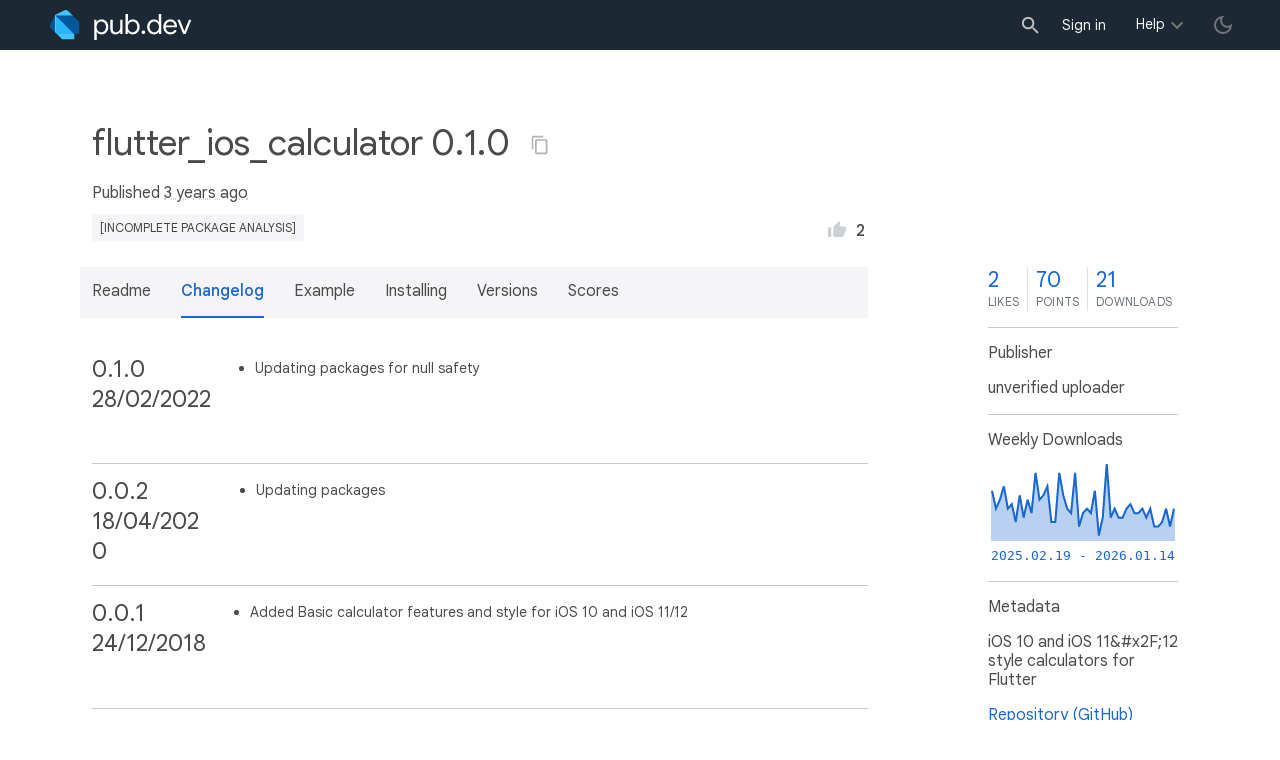

--- FILE ---
content_type: text/html; charset="utf-8"
request_url: https://pub.dev/packages/flutter_ios_calculator/changelog
body_size: 4540
content:
<!DOCTYPE html>
<html lang="en-us"><head><script src="https://www.googletagmanager.com/gtm.js?id=GTM-MX6DBN9" async="async"></script><script src="/static/hash-a6jh3avn/js/gtm.js" async="async"></script><meta charset="utf-8"/><meta http-equiv="x-ua-compatible" content="ie=edge"/><meta name="viewport" content="width=device-width, initial-scale=1"/><meta name="robots" content="noindex"/><meta name="twitter:card" content="summary"/><meta name="twitter:site" content="@dart_lang"/><meta name="twitter:description" content="iOS 10 and iOS 11&amp;#x2F;12 style calculators for Flutter"/><meta name="twitter:image" content="https://pub.dev/static/hash-a6jh3avn/img/pub-dev-icon-cover-image.png"/><meta property="og:type" content="website"/><meta property="og:site_name" content="Dart packages"/><meta property="og:title" content="flutter_ios_calculator changelog | Flutter package"/><meta property="og:description" content="iOS 10 and iOS 11&amp;#x2F;12 style calculators for Flutter"/><meta property="og:image" content="https://pub.dev/static/hash-a6jh3avn/img/pub-dev-icon-cover-image.png"/><title>flutter_ios_calculator changelog | Flutter package</title><link rel="stylesheet" href="https://fonts.googleapis.com/css2?family=Google+Sans:wght@400;500;700&amp;family=Google+Sans+Display:wght@400&amp;family=Google+Sans+Text:wght@400;500;700&amp;family=Google+Sans+Mono:wght@400;700&amp;display=swap"/><link rel="shortcut icon" href="/static/hash-a6jh3avn/img/flutter-logo-32x32.png"/><meta rel="apple-touch-icon" href="/static/hash-a6jh3avn/img/flutter-logo-32x32.png"/><meta rel="apple-touch-icon-precomposed" href="/static/hash-a6jh3avn/img/flutter-logo-32x32.png"/><link rel="stylesheet" href="https://www.gstatic.com/glue/v25_0/ccb.min.css"/><link rel="search" type="application/opensearchdescription+xml" title="Dart packages" href="/osd.xml"/><link rel="canonical" href="https://pub.dev/packages/flutter_ios_calculator/changelog"/><meta name="description" content="iOS 10 and iOS 11&amp;#x2F;12 style calculators for Flutter"/><link rel="alternate" type="application/atom+xml" title="Recently published packages on pub.dev" href="/feed.atom"/><link rel="alternate" type="application/atom+xml" title="Recently published versions of package flutter_ios_calculator on pub.dev" href="/api/packages/flutter_ios_calculator/feed.atom"/><link rel="stylesheet" type="text/css" href="/static/hash-a6jh3avn/material/bundle/styles.css"/><link rel="stylesheet" type="text/css" href="/static/hash-a6jh3avn/css/style.css"/><script src="/static/hash-a6jh3avn/material/bundle/script.min.js" defer="defer"></script><script src="/static/hash-a6jh3avn/js/script.dart.js" defer="defer"></script><script src="https://www.gstatic.com/brandstudio/kato/cookie_choice_component/cookie_consent_bar.v3.js" defer="defer" data-autoload-cookie-consent-bar="true"></script><meta name="pub-page-data" content="eyJwa2dEYXRhIjp7InBhY2thZ2UiOiJmbHV0dGVyX2lvc19jYWxjdWxhdG9yIiwidmVyc2lvbiI6IjAuMS4wIiwiaXNEaXNjb250aW51ZWQiOmZhbHNlLCJpc0xhdGVzdCI6dHJ1ZX0sInNlc3Npb25Bd2FyZSI6ZmFsc2V9"/><link rel="preload" href="/static/hash-a6jh3avn/highlight/highlight-with-init.js" as="script"/></head><body class="light-theme"><script src="/static/hash-a6jh3avn/js/dark-init.js"></script><noscript><iframe src="https://www.googletagmanager.com/ns.html?id=GTM-MX6DBN9" height="0" width="0" style="display:none;visibility:hidden"></iframe></noscript><div class="site-header"><button class="hamburger" aria-label="menu toggle"></button><a class="logo" href="/" aria-label="Go to the landing page of pub.dev"><img class="site-logo" src="/static/hash-a6jh3avn/img/pub-dev-logo.svg" alt="" width="140" height="30" role="presentation"/></a><div class="site-header-space"></div><div class="site-header-mask"></div><div class="site-header-search"><form action="/packages" method="GET"><input class="site-header-search-input" name="q" placeholder="New search..." autocomplete="on" title="Search"/></form></div><nav class="site-header-nav scroll-container"><div class="nav-login-container"><button id="-account-login" class="nav-main-button link">Sign in</button></div><div class="nav-container nav-help-container hoverable"><button class="nav-main-button">Help</button><div class="nav-hover-popup"><div class="nav-table-columns"><div class="nav-table-column"><h3>pub.dev</h3><a class="nav-link" href="/help/search" rel="noopener" target="_blank">Searching for packages</a><a class="nav-link" href="/help/scoring" rel="noopener" target="_blank">Package scoring and pub points</a></div><div class="nav-table-column"><h3>Flutter</h3><a class="nav-link" href="https://flutter.dev/using-packages/" rel="noopener" target="_blank">Using packages</a><a class="nav-link" href="https://flutter.dev/developing-packages/" rel="noopener" target="_blank">Developing packages and plugins</a><a class="nav-link" href="https://dart.dev/tools/pub/publishing" rel="noopener" target="_blank">Publishing a package</a></div><div class="nav-table-column"><h3>Dart</h3><a class="nav-link" href="https://dart.dev/guides/packages" rel="noopener" target="_blank">Using packages</a><a class="nav-link" href="https://dart.dev/tools/pub/publishing" rel="noopener" target="_blank">Publishing a package</a></div></div></div></div><div class="nav-container nav-help-container-mobile foldable"><h3 class="foldable-button">pub.dev <img class="foldable-icon" src="/static/hash-a6jh3avn/img/nav-mobile-foldable-icon.svg" alt="toggle folding of the section" width="13" height="6"/></h3><div class="foldable-content"><a class="nav-link" href="/help/search" rel="noopener" target="_blank">Searching for packages</a><a class="nav-link" href="/help/scoring" rel="noopener" target="_blank">Package scoring and pub points</a></div></div><div class="nav-container nav-help-container-mobile foldable"><h3 class="foldable-button">Flutter <img class="foldable-icon" src="/static/hash-a6jh3avn/img/nav-mobile-foldable-icon.svg" alt="toggle folding of the section" width="13" height="6"/></h3><div class="foldable-content"><a class="nav-link" href="https://flutter.dev/using-packages/" rel="noopener" target="_blank">Using packages</a><a class="nav-link" href="https://flutter.dev/developing-packages/" rel="noopener" target="_blank">Developing packages and plugins</a><a class="nav-link" href="https://dart.dev/tools/pub/publishing" rel="noopener" target="_blank">Publishing a package</a></div></div><div class="nav-container nav-help-container-mobile foldable"><h3 class="foldable-button">Dart <img class="foldable-icon" src="/static/hash-a6jh3avn/img/nav-mobile-foldable-icon.svg" alt="toggle folding of the section" width="13" height="6"/></h3><div class="foldable-content"><a class="nav-link" href="https://dart.dev/guides/packages" rel="noopener" target="_blank">Using packages</a><a class="nav-link" href="https://dart.dev/tools/pub/publishing" rel="noopener" target="_blank">Publishing a package</a></div></div></nav><button class="-pub-theme-toggle" aria-label="light/dark theme toggle"></button></div><div id="banner-container"></div><main class="container"><div class="detail-wrapper -active -has-info-box"><div class="detail-header -is-loose"><div class="detail-container"><div class="detail-header-outer-block"><div class="detail-header-content-block"><h1 class="title pub-monochrome-icon-hoverable">flutter_ios_calculator 0.1.0 <span class="pkg-page-title-copy"><img class="pub-monochrome-icon pkg-page-title-copy-icon filter-invert-on-dark" src="/static/hash-a6jh3avn/img/content-copy-icon.svg" alt="copy &quot;flutter_ios_calculator: ^0.1.0&quot; to clipboard" width="18" height="18" title="Copy &quot;flutter_ios_calculator: ^0.1.0&quot; to clipboard" data-copy-content="flutter_ios_calculator: ^0.1.0" data-ga-click-event="copy-package-version"/><div class="pkg-page-title-copy-feedback"><span class="code">flutter_ios_calculator: ^0.1.0</span> copied to clipboard</div></span></h1><div class="metadata">Published <span><a class="-x-ago" href="" title="Feb 28, 2022" role="button" data-timestamp="1646092623692">3 years ago</a></span> </div><div class="detail-tags-and-like"><div class="detail-tags"><a class="package-tag unidentified" href="/packages/flutter_ios_calculator/score" rel="nofollow" title="Check the scores tab for details.">[incomplete package analysis]</a></div><div class="like-button-and-label"><button class="mdc-icon-button like-button-and-label--button" data-ga-click-event="toggle-like" aria-pressed="false" data-package="flutter_ios_calculator" data-value="2" title="Like this package"><img class="mdc-icon-button__icon" src="/static/hash-a6jh3avn/img/like-inactive.svg" alt="liked status: inactive" width="18" height="18"/><img class="mdc-icon-button__icon mdc-icon-button__icon--on" src="/static/hash-a6jh3avn/img/like-active.svg" alt="liked status: active" width="18" height="18"/></button><span class="like-button-and-label--count-wrapper"><span class="like-button-and-label--count">2</span></span></div></div></div></div></div></div><div class="detail-container"><div class="detail-lead"><div class="detail-metadata-toggle"><div class="detail-metadata-toggle-icon">→</div><h3 class="detail-lead-title">Metadata</h3></div><p class="detail-lead-text">iOS 10 and iOS 11&amp;#x2F;12 style calculators for Flutter</p><p class="detail-lead-more"><a class="detail-metadata-toggle">More...</a></p></div></div><div class="detail-body"><div class="detail-tabs"><div class="detail-tabs-wide-header"><div class="detail-container"><ul class="detail-tabs-header"><li class="detail-tab tab-link detail-tab-readme-title"><a href="/packages/flutter_ios_calculator" role="button">Readme</a></li><li class="detail-tab tab-button detail-tab-changelog-title -active">Changelog</li><li class="detail-tab tab-link detail-tab-example-title"><a href="/packages/flutter_ios_calculator/example" role="button">Example</a></li><li class="detail-tab tab-link detail-tab-installing-title"><a href="/packages/flutter_ios_calculator/install" role="button">Installing</a></li><li class="detail-tab tab-link detail-tab-versions-title"><a href="/packages/flutter_ios_calculator/versions" role="button">Versions</a></li><li class="detail-tab tab-link detail-tab-analysis-title"><a href="/packages/flutter_ios_calculator/score" role="button">Scores</a></li></ul></div></div><div class="detail-container detail-body-main"><div class="detail-tabs-content"><section class="tab-content detail-tab-changelog-content -active markdown-body"><div class="changelog-entry">
<h2 class="changelog-version hash-header" id="010---28022022">0.1.0 28/02/2022 <a href="#010---28022022" class="hash-link">#</a></h2>
<div class="changelog-content">
<ul>
<li>Updating packages for null safety</li>
</ul>
</div></div><div class="changelog-entry">
<h2 class="changelog-version hash-header" id="002---18042020">0.0.2 18/04/2020 <a href="#002---18042020" class="hash-link">#</a></h2>
<div class="changelog-content">
<ul>
<li>Updating packages</li>
</ul>
</div></div><div class="changelog-entry">
<h2 class="changelog-version hash-header" id="001---24122018">0.0.1 24/12/2018 <a href="#001---24122018" class="hash-link">#</a></h2>
<div class="changelog-content">
<ul>
<li>Added Basic calculator features and style for iOS 10 and iOS 11/12</li>
</ul></div></div>
</section></div></div></div><aside class="detail-info-box"><a class="packages-scores" href="/packages/flutter_ios_calculator/score"><div class="packages-score packages-score-like" data-package="flutter_ios_calculator"><div class="packages-score-value -has-value"><span class="packages-score-value-number">2</span><span class="packages-score-value-sign"></span></div><div class="packages-score-label">likes</div></div><div class="packages-score packages-score-health"><div class="packages-score-value -has-value"><span class="packages-score-value-number">70</span><span class="packages-score-value-sign"></span></div><div class="packages-score-label">points</div></div><div class="packages-score packages-score-downloads" title="Number of downloads of this package during the past 30 days"><div class="packages-score-value -has-value"><span class="packages-score-value-number">21</span><span class="packages-score-value-sign"></span></div><div class="packages-score-label">downloads</div></div></a><h3 class="title">Publisher</h3><p><span>unverified uploader</span></p><h3 class="title">Weekly Downloads</h3><div id="-weekly-downloads-sparkline" class="weekly-downloads-sparkline" data-widget="weekly-sparkline" data-weekly-sparkline-points="[base64]"></div><h3 class="title pkg-infobox-metadata">Metadata</h3><p>iOS 10 and iOS 11&amp;#x2F;12 style calculators for Flutter</p><p><a class="link" href="https://github.com/ominibyte/flutter_ios_calculator.git" rel="ugc">Repository (GitHub)</a><br/><a class="link" href="https://github.com/ominibyte/flutter_ios_calculator/issues" rel="ugc">View&#47;report issues</a><br/></p><h3 class="title">Documentation</h3><p><a class="link" href="/documentation/flutter_ios_calculator/latest/">API reference</a><br/></p><h3 class="title">License</h3><p><img class="inline-icon-img filter-invert-on-dark" src="/static/hash-a6jh3avn/img/material-icon-balance.svg" alt="" width="14" height="14" role="presentation"/>MIT (<a href="/packages/flutter_ios_calculator/license">license</a>)</p><h3 class="title">Dependencies</h3><p><a href="/packages/auto_size_text" title="^3.0.0">auto_size_text</a>, <a href="https://api.flutter.dev/">flutter</a>, <a href="/packages/flutter_device_type" title="^0.4.0">flutter_device_type</a>, <a href="/packages/intl" title="^0.17.0">intl</a></p><h3 class="title">More</h3><p><a href="/packages?q=dependency%3Aflutter_ios_calculator" rel="nofollow">Packages that depend on flutter_ios_calculator</a></p></aside></div><script type="application/ld+json">{"@context":"http\u003a\u002f\u002fschema.org","@type":"SoftwareSourceCode","name":"flutter\u005fios\u005fcalculator","version":"0.1.0","description":"flutter\u005fios\u005fcalculator - iOS 10 and iOS 11\u0026\u0023x2F\u003b12 style calculators for Flutter","url":"https\u003a\u002f\u002fpub.dev\u002fpackages\u002fflutter\u005fios\u005fcalculator","dateCreated":"2018-12-24T19\u003a21\u003a25.728621Z","dateModified":"2022-02-28T23\u003a57\u003a03.692806Z","programmingLanguage":"Dart","image":"https\u003a\u002f\u002fpub.dev\u002fstatic\u002fimg\u002fpub-dev-icon-cover-image.png","license":"https\u003a\u002f\u002fpub.dev\u002fpackages\u002fflutter\u005fios\u005fcalculator\u002flicense"}</script></div><div class="detail-metadata"><h3 class="detail-metadata-title"><span class="detail-metadata-toggle">←</span> Metadata</h3><div class="detail-info-box"><a class="packages-scores" href="/packages/flutter_ios_calculator/score"><div class="packages-score packages-score-like" data-package="flutter_ios_calculator"><div class="packages-score-value -has-value"><span class="packages-score-value-number">2</span><span class="packages-score-value-sign"></span></div><div class="packages-score-label">likes</div></div><div class="packages-score packages-score-health"><div class="packages-score-value -has-value"><span class="packages-score-value-number">70</span><span class="packages-score-value-sign"></span></div><div class="packages-score-label">points</div></div><div class="packages-score packages-score-downloads" title="Number of downloads of this package during the past 30 days"><div class="packages-score-value -has-value"><span class="packages-score-value-number">21</span><span class="packages-score-value-sign"></span></div><div class="packages-score-label">downloads</div></div></a><h3 class="title">Publisher</h3><p><span>unverified uploader</span></p><h3 class="title">Weekly Downloads</h3><div id="-weekly-downloads-sparkline" class="weekly-downloads-sparkline" data-widget="weekly-sparkline" data-weekly-sparkline-points="[base64]"></div><h3 class="title pkg-infobox-metadata">Metadata</h3><p>iOS 10 and iOS 11&amp;#x2F;12 style calculators for Flutter</p><p><a class="link" href="https://github.com/ominibyte/flutter_ios_calculator.git" rel="ugc">Repository (GitHub)</a><br/><a class="link" href="https://github.com/ominibyte/flutter_ios_calculator/issues" rel="ugc">View&#47;report issues</a><br/></p><h3 class="title">Documentation</h3><p><a class="link" href="/documentation/flutter_ios_calculator/latest/">API reference</a><br/></p><h3 class="title">License</h3><p><img class="inline-icon-img filter-invert-on-dark" src="/static/hash-a6jh3avn/img/material-icon-balance.svg" alt="" width="14" height="14" role="presentation"/>MIT (<a href="/packages/flutter_ios_calculator/license">license</a>)</p><h3 class="title">Dependencies</h3><p><a href="/packages/auto_size_text" title="^3.0.0">auto_size_text</a>, <a href="https://api.flutter.dev/">flutter</a>, <a href="/packages/flutter_device_type" title="^0.4.0">flutter_device_type</a>, <a href="/packages/intl" title="^0.17.0">intl</a></p><h3 class="title">More</h3><p><a href="/packages?q=dependency%3Aflutter_ios_calculator" rel="nofollow">Packages that depend on flutter_ios_calculator</a></p></div><p class="detail-lead-back"><a class="detail-metadata-toggle">Back</a></p></div><div id="-screenshot-carousel" class="carousel"><fab id="-carousel-prev" class="mdc-fab carousel-prev carousel-nav" data-mdc-auto-init="MDCRipple" title="Previous" data-ga-click-event="screenshot-carousel-prev-click" tabindex="0"><div class="mdc-fab__ripple"></div><img class="mdc-fab__icon" src="/static/hash-a6jh3avn/img/keyboard_arrow_left.svg" alt="previous" width="24" height="24" aria-hidden="true"/></fab><div id="-image-container" class="image-container"></div><fab id="-carousel-next" class="mdc-fab carousel-next carousel-nav" data-mdc-auto-init="MDCRipple" title="Next" data-ga-click-event="screenshot-carousel-next-click" tabindex="0"><div class="mdc-fab__ripple"></div><img class="mdc-fab__icon" src="/static/hash-a6jh3avn/img/keyboard_arrow_right.svg" alt="next" width="24" height="24" aria-hidden="true"/></fab><p id="-screenshot-description" class="screenshot-description"></p></div></main><footer class="site-footer"><a class="link" href="https://dart.dev/">Dart language</a><a class="link sep" href="/report?subject=package%3Aflutter_ios_calculator&amp;url=https%3A%2F%2Fpub.dev%2Fpackages%2Fflutter_ios_calculator%2Fchangelog">Report package</a><a class="link sep" href="/policy">Policy</a><a class="link sep" href="https://www.google.com/intl/en/policies/terms/">Terms</a><a class="link sep" href="https://developers.google.com/terms/">API Terms</a><a class="link sep" href="/security">Security</a><a class="link sep" href="https://www.google.com/intl/en/policies/privacy/">Privacy</a><a class="link sep" href="/help">Help</a><a class="link icon sep" href="/feed.atom"><img class="inline-icon" src="/static/hash-a6jh3avn/img/rss-feed-icon.svg" alt="RSS" width="20" height="20" title="RSS/atom feed"/></a><a class="link icon github_issue" href="https://github.com/dart-lang/pub-dev/issues/new"><img class="inline-icon" src="/static/hash-a6jh3avn/img/bug-report-white-96px.png" alt="bug report" width="20" height="20" title="Report an issue with this site"/></a></footer><script src="/static/hash-a6jh3avn/highlight/highlight-with-init.js" defer="defer"></script></body></html>

--- FILE ---
content_type: image/svg+xml
request_url: https://pub.dev/static/hash-a6jh3avn/img/nav-mobile-foldable-icon.svg
body_size: -142
content:
<?xml version="1.0" encoding="UTF-8"?>
<svg width="13px" height="6px" viewBox="0 0 13 6" version="1.1" xmlns="http://www.w3.org/2000/svg" xmlns:xlink="http://www.w3.org/1999/xlink">
    <g id="pub.dev" stroke="none" stroke-width="1" fill="none" fill-rule="evenodd">
        <g id="general-ui---icons-and-components" transform="translate(-762.000000, -314.000000)" fill="#FFFFFF" fill-rule="nonzero">
            <polygon id="carot-op2---closed" transform="translate(768.686441, 317.072723) rotate(-180.000000) translate(-768.686441, -317.072723) " points="774.087752 314.589267 774.658011 315.410733 768.686441 319.556178 762.714871 315.410733 763.285129 314.589267 768.686 318.338"></polygon>
        </g>
    </g>
</svg>